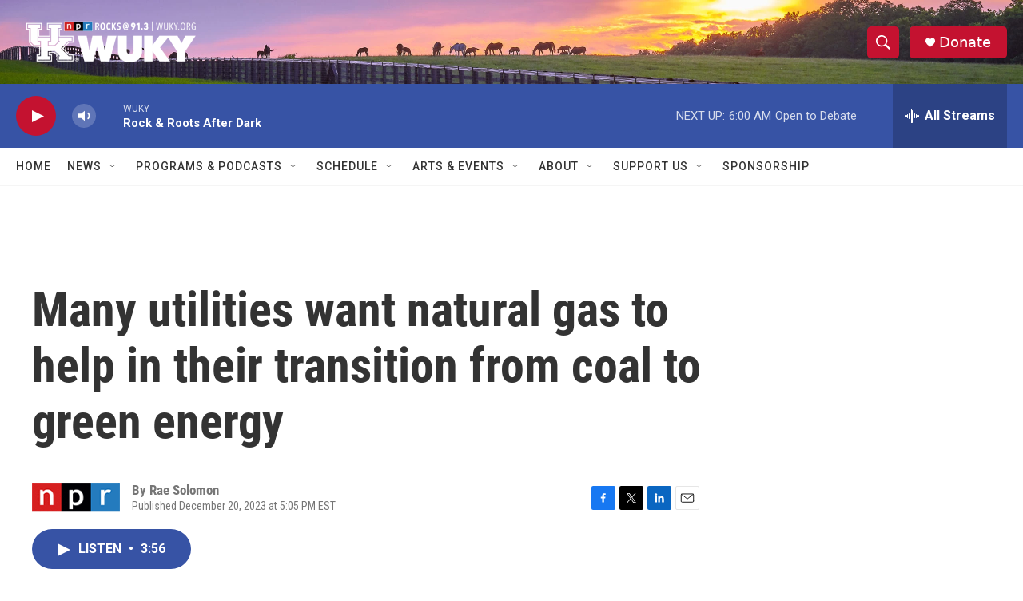

--- FILE ---
content_type: text/html; charset=utf-8
request_url: https://www.google.com/recaptcha/api2/aframe
body_size: 268
content:
<!DOCTYPE HTML><html><head><meta http-equiv="content-type" content="text/html; charset=UTF-8"></head><body><script nonce="kE1CZRb4bCcGRzjN54iN6Q">/** Anti-fraud and anti-abuse applications only. See google.com/recaptcha */ try{var clients={'sodar':'https://pagead2.googlesyndication.com/pagead/sodar?'};window.addEventListener("message",function(a){try{if(a.source===window.parent){var b=JSON.parse(a.data);var c=clients[b['id']];if(c){var d=document.createElement('img');d.src=c+b['params']+'&rc='+(localStorage.getItem("rc::a")?sessionStorage.getItem("rc::b"):"");window.document.body.appendChild(d);sessionStorage.setItem("rc::e",parseInt(sessionStorage.getItem("rc::e")||0)+1);localStorage.setItem("rc::h",'1768629244124');}}}catch(b){}});window.parent.postMessage("_grecaptcha_ready", "*");}catch(b){}</script></body></html>